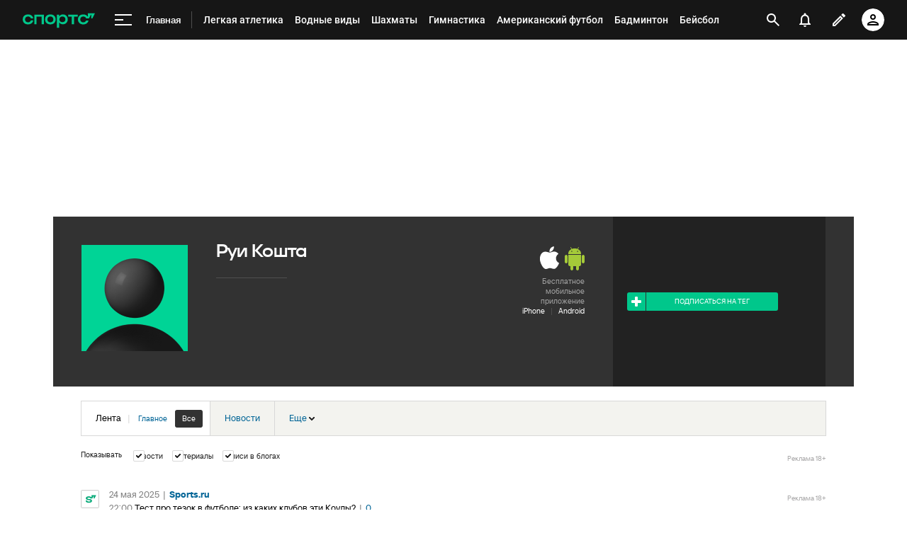

--- FILE ---
content_type: text/html; charset=utf-8
request_url: https://www.google.com/recaptcha/api2/anchor?ar=1&k=6LfctWkUAAAAAA0IBo4Q7wlWetU0jcVC7v5BXbFT&co=aHR0cHM6Ly93d3cuc3BvcnRzLnJ1OjQ0Mw..&hl=en&v=PoyoqOPhxBO7pBk68S4YbpHZ&size=invisible&badge=inline&anchor-ms=20000&execute-ms=30000&cb=wodvj2e9djd7
body_size: 49463
content:
<!DOCTYPE HTML><html dir="ltr" lang="en"><head><meta http-equiv="Content-Type" content="text/html; charset=UTF-8">
<meta http-equiv="X-UA-Compatible" content="IE=edge">
<title>reCAPTCHA</title>
<style type="text/css">
/* cyrillic-ext */
@font-face {
  font-family: 'Roboto';
  font-style: normal;
  font-weight: 400;
  font-stretch: 100%;
  src: url(//fonts.gstatic.com/s/roboto/v48/KFO7CnqEu92Fr1ME7kSn66aGLdTylUAMa3GUBHMdazTgWw.woff2) format('woff2');
  unicode-range: U+0460-052F, U+1C80-1C8A, U+20B4, U+2DE0-2DFF, U+A640-A69F, U+FE2E-FE2F;
}
/* cyrillic */
@font-face {
  font-family: 'Roboto';
  font-style: normal;
  font-weight: 400;
  font-stretch: 100%;
  src: url(//fonts.gstatic.com/s/roboto/v48/KFO7CnqEu92Fr1ME7kSn66aGLdTylUAMa3iUBHMdazTgWw.woff2) format('woff2');
  unicode-range: U+0301, U+0400-045F, U+0490-0491, U+04B0-04B1, U+2116;
}
/* greek-ext */
@font-face {
  font-family: 'Roboto';
  font-style: normal;
  font-weight: 400;
  font-stretch: 100%;
  src: url(//fonts.gstatic.com/s/roboto/v48/KFO7CnqEu92Fr1ME7kSn66aGLdTylUAMa3CUBHMdazTgWw.woff2) format('woff2');
  unicode-range: U+1F00-1FFF;
}
/* greek */
@font-face {
  font-family: 'Roboto';
  font-style: normal;
  font-weight: 400;
  font-stretch: 100%;
  src: url(//fonts.gstatic.com/s/roboto/v48/KFO7CnqEu92Fr1ME7kSn66aGLdTylUAMa3-UBHMdazTgWw.woff2) format('woff2');
  unicode-range: U+0370-0377, U+037A-037F, U+0384-038A, U+038C, U+038E-03A1, U+03A3-03FF;
}
/* math */
@font-face {
  font-family: 'Roboto';
  font-style: normal;
  font-weight: 400;
  font-stretch: 100%;
  src: url(//fonts.gstatic.com/s/roboto/v48/KFO7CnqEu92Fr1ME7kSn66aGLdTylUAMawCUBHMdazTgWw.woff2) format('woff2');
  unicode-range: U+0302-0303, U+0305, U+0307-0308, U+0310, U+0312, U+0315, U+031A, U+0326-0327, U+032C, U+032F-0330, U+0332-0333, U+0338, U+033A, U+0346, U+034D, U+0391-03A1, U+03A3-03A9, U+03B1-03C9, U+03D1, U+03D5-03D6, U+03F0-03F1, U+03F4-03F5, U+2016-2017, U+2034-2038, U+203C, U+2040, U+2043, U+2047, U+2050, U+2057, U+205F, U+2070-2071, U+2074-208E, U+2090-209C, U+20D0-20DC, U+20E1, U+20E5-20EF, U+2100-2112, U+2114-2115, U+2117-2121, U+2123-214F, U+2190, U+2192, U+2194-21AE, U+21B0-21E5, U+21F1-21F2, U+21F4-2211, U+2213-2214, U+2216-22FF, U+2308-230B, U+2310, U+2319, U+231C-2321, U+2336-237A, U+237C, U+2395, U+239B-23B7, U+23D0, U+23DC-23E1, U+2474-2475, U+25AF, U+25B3, U+25B7, U+25BD, U+25C1, U+25CA, U+25CC, U+25FB, U+266D-266F, U+27C0-27FF, U+2900-2AFF, U+2B0E-2B11, U+2B30-2B4C, U+2BFE, U+3030, U+FF5B, U+FF5D, U+1D400-1D7FF, U+1EE00-1EEFF;
}
/* symbols */
@font-face {
  font-family: 'Roboto';
  font-style: normal;
  font-weight: 400;
  font-stretch: 100%;
  src: url(//fonts.gstatic.com/s/roboto/v48/KFO7CnqEu92Fr1ME7kSn66aGLdTylUAMaxKUBHMdazTgWw.woff2) format('woff2');
  unicode-range: U+0001-000C, U+000E-001F, U+007F-009F, U+20DD-20E0, U+20E2-20E4, U+2150-218F, U+2190, U+2192, U+2194-2199, U+21AF, U+21E6-21F0, U+21F3, U+2218-2219, U+2299, U+22C4-22C6, U+2300-243F, U+2440-244A, U+2460-24FF, U+25A0-27BF, U+2800-28FF, U+2921-2922, U+2981, U+29BF, U+29EB, U+2B00-2BFF, U+4DC0-4DFF, U+FFF9-FFFB, U+10140-1018E, U+10190-1019C, U+101A0, U+101D0-101FD, U+102E0-102FB, U+10E60-10E7E, U+1D2C0-1D2D3, U+1D2E0-1D37F, U+1F000-1F0FF, U+1F100-1F1AD, U+1F1E6-1F1FF, U+1F30D-1F30F, U+1F315, U+1F31C, U+1F31E, U+1F320-1F32C, U+1F336, U+1F378, U+1F37D, U+1F382, U+1F393-1F39F, U+1F3A7-1F3A8, U+1F3AC-1F3AF, U+1F3C2, U+1F3C4-1F3C6, U+1F3CA-1F3CE, U+1F3D4-1F3E0, U+1F3ED, U+1F3F1-1F3F3, U+1F3F5-1F3F7, U+1F408, U+1F415, U+1F41F, U+1F426, U+1F43F, U+1F441-1F442, U+1F444, U+1F446-1F449, U+1F44C-1F44E, U+1F453, U+1F46A, U+1F47D, U+1F4A3, U+1F4B0, U+1F4B3, U+1F4B9, U+1F4BB, U+1F4BF, U+1F4C8-1F4CB, U+1F4D6, U+1F4DA, U+1F4DF, U+1F4E3-1F4E6, U+1F4EA-1F4ED, U+1F4F7, U+1F4F9-1F4FB, U+1F4FD-1F4FE, U+1F503, U+1F507-1F50B, U+1F50D, U+1F512-1F513, U+1F53E-1F54A, U+1F54F-1F5FA, U+1F610, U+1F650-1F67F, U+1F687, U+1F68D, U+1F691, U+1F694, U+1F698, U+1F6AD, U+1F6B2, U+1F6B9-1F6BA, U+1F6BC, U+1F6C6-1F6CF, U+1F6D3-1F6D7, U+1F6E0-1F6EA, U+1F6F0-1F6F3, U+1F6F7-1F6FC, U+1F700-1F7FF, U+1F800-1F80B, U+1F810-1F847, U+1F850-1F859, U+1F860-1F887, U+1F890-1F8AD, U+1F8B0-1F8BB, U+1F8C0-1F8C1, U+1F900-1F90B, U+1F93B, U+1F946, U+1F984, U+1F996, U+1F9E9, U+1FA00-1FA6F, U+1FA70-1FA7C, U+1FA80-1FA89, U+1FA8F-1FAC6, U+1FACE-1FADC, U+1FADF-1FAE9, U+1FAF0-1FAF8, U+1FB00-1FBFF;
}
/* vietnamese */
@font-face {
  font-family: 'Roboto';
  font-style: normal;
  font-weight: 400;
  font-stretch: 100%;
  src: url(//fonts.gstatic.com/s/roboto/v48/KFO7CnqEu92Fr1ME7kSn66aGLdTylUAMa3OUBHMdazTgWw.woff2) format('woff2');
  unicode-range: U+0102-0103, U+0110-0111, U+0128-0129, U+0168-0169, U+01A0-01A1, U+01AF-01B0, U+0300-0301, U+0303-0304, U+0308-0309, U+0323, U+0329, U+1EA0-1EF9, U+20AB;
}
/* latin-ext */
@font-face {
  font-family: 'Roboto';
  font-style: normal;
  font-weight: 400;
  font-stretch: 100%;
  src: url(//fonts.gstatic.com/s/roboto/v48/KFO7CnqEu92Fr1ME7kSn66aGLdTylUAMa3KUBHMdazTgWw.woff2) format('woff2');
  unicode-range: U+0100-02BA, U+02BD-02C5, U+02C7-02CC, U+02CE-02D7, U+02DD-02FF, U+0304, U+0308, U+0329, U+1D00-1DBF, U+1E00-1E9F, U+1EF2-1EFF, U+2020, U+20A0-20AB, U+20AD-20C0, U+2113, U+2C60-2C7F, U+A720-A7FF;
}
/* latin */
@font-face {
  font-family: 'Roboto';
  font-style: normal;
  font-weight: 400;
  font-stretch: 100%;
  src: url(//fonts.gstatic.com/s/roboto/v48/KFO7CnqEu92Fr1ME7kSn66aGLdTylUAMa3yUBHMdazQ.woff2) format('woff2');
  unicode-range: U+0000-00FF, U+0131, U+0152-0153, U+02BB-02BC, U+02C6, U+02DA, U+02DC, U+0304, U+0308, U+0329, U+2000-206F, U+20AC, U+2122, U+2191, U+2193, U+2212, U+2215, U+FEFF, U+FFFD;
}
/* cyrillic-ext */
@font-face {
  font-family: 'Roboto';
  font-style: normal;
  font-weight: 500;
  font-stretch: 100%;
  src: url(//fonts.gstatic.com/s/roboto/v48/KFO7CnqEu92Fr1ME7kSn66aGLdTylUAMa3GUBHMdazTgWw.woff2) format('woff2');
  unicode-range: U+0460-052F, U+1C80-1C8A, U+20B4, U+2DE0-2DFF, U+A640-A69F, U+FE2E-FE2F;
}
/* cyrillic */
@font-face {
  font-family: 'Roboto';
  font-style: normal;
  font-weight: 500;
  font-stretch: 100%;
  src: url(//fonts.gstatic.com/s/roboto/v48/KFO7CnqEu92Fr1ME7kSn66aGLdTylUAMa3iUBHMdazTgWw.woff2) format('woff2');
  unicode-range: U+0301, U+0400-045F, U+0490-0491, U+04B0-04B1, U+2116;
}
/* greek-ext */
@font-face {
  font-family: 'Roboto';
  font-style: normal;
  font-weight: 500;
  font-stretch: 100%;
  src: url(//fonts.gstatic.com/s/roboto/v48/KFO7CnqEu92Fr1ME7kSn66aGLdTylUAMa3CUBHMdazTgWw.woff2) format('woff2');
  unicode-range: U+1F00-1FFF;
}
/* greek */
@font-face {
  font-family: 'Roboto';
  font-style: normal;
  font-weight: 500;
  font-stretch: 100%;
  src: url(//fonts.gstatic.com/s/roboto/v48/KFO7CnqEu92Fr1ME7kSn66aGLdTylUAMa3-UBHMdazTgWw.woff2) format('woff2');
  unicode-range: U+0370-0377, U+037A-037F, U+0384-038A, U+038C, U+038E-03A1, U+03A3-03FF;
}
/* math */
@font-face {
  font-family: 'Roboto';
  font-style: normal;
  font-weight: 500;
  font-stretch: 100%;
  src: url(//fonts.gstatic.com/s/roboto/v48/KFO7CnqEu92Fr1ME7kSn66aGLdTylUAMawCUBHMdazTgWw.woff2) format('woff2');
  unicode-range: U+0302-0303, U+0305, U+0307-0308, U+0310, U+0312, U+0315, U+031A, U+0326-0327, U+032C, U+032F-0330, U+0332-0333, U+0338, U+033A, U+0346, U+034D, U+0391-03A1, U+03A3-03A9, U+03B1-03C9, U+03D1, U+03D5-03D6, U+03F0-03F1, U+03F4-03F5, U+2016-2017, U+2034-2038, U+203C, U+2040, U+2043, U+2047, U+2050, U+2057, U+205F, U+2070-2071, U+2074-208E, U+2090-209C, U+20D0-20DC, U+20E1, U+20E5-20EF, U+2100-2112, U+2114-2115, U+2117-2121, U+2123-214F, U+2190, U+2192, U+2194-21AE, U+21B0-21E5, U+21F1-21F2, U+21F4-2211, U+2213-2214, U+2216-22FF, U+2308-230B, U+2310, U+2319, U+231C-2321, U+2336-237A, U+237C, U+2395, U+239B-23B7, U+23D0, U+23DC-23E1, U+2474-2475, U+25AF, U+25B3, U+25B7, U+25BD, U+25C1, U+25CA, U+25CC, U+25FB, U+266D-266F, U+27C0-27FF, U+2900-2AFF, U+2B0E-2B11, U+2B30-2B4C, U+2BFE, U+3030, U+FF5B, U+FF5D, U+1D400-1D7FF, U+1EE00-1EEFF;
}
/* symbols */
@font-face {
  font-family: 'Roboto';
  font-style: normal;
  font-weight: 500;
  font-stretch: 100%;
  src: url(//fonts.gstatic.com/s/roboto/v48/KFO7CnqEu92Fr1ME7kSn66aGLdTylUAMaxKUBHMdazTgWw.woff2) format('woff2');
  unicode-range: U+0001-000C, U+000E-001F, U+007F-009F, U+20DD-20E0, U+20E2-20E4, U+2150-218F, U+2190, U+2192, U+2194-2199, U+21AF, U+21E6-21F0, U+21F3, U+2218-2219, U+2299, U+22C4-22C6, U+2300-243F, U+2440-244A, U+2460-24FF, U+25A0-27BF, U+2800-28FF, U+2921-2922, U+2981, U+29BF, U+29EB, U+2B00-2BFF, U+4DC0-4DFF, U+FFF9-FFFB, U+10140-1018E, U+10190-1019C, U+101A0, U+101D0-101FD, U+102E0-102FB, U+10E60-10E7E, U+1D2C0-1D2D3, U+1D2E0-1D37F, U+1F000-1F0FF, U+1F100-1F1AD, U+1F1E6-1F1FF, U+1F30D-1F30F, U+1F315, U+1F31C, U+1F31E, U+1F320-1F32C, U+1F336, U+1F378, U+1F37D, U+1F382, U+1F393-1F39F, U+1F3A7-1F3A8, U+1F3AC-1F3AF, U+1F3C2, U+1F3C4-1F3C6, U+1F3CA-1F3CE, U+1F3D4-1F3E0, U+1F3ED, U+1F3F1-1F3F3, U+1F3F5-1F3F7, U+1F408, U+1F415, U+1F41F, U+1F426, U+1F43F, U+1F441-1F442, U+1F444, U+1F446-1F449, U+1F44C-1F44E, U+1F453, U+1F46A, U+1F47D, U+1F4A3, U+1F4B0, U+1F4B3, U+1F4B9, U+1F4BB, U+1F4BF, U+1F4C8-1F4CB, U+1F4D6, U+1F4DA, U+1F4DF, U+1F4E3-1F4E6, U+1F4EA-1F4ED, U+1F4F7, U+1F4F9-1F4FB, U+1F4FD-1F4FE, U+1F503, U+1F507-1F50B, U+1F50D, U+1F512-1F513, U+1F53E-1F54A, U+1F54F-1F5FA, U+1F610, U+1F650-1F67F, U+1F687, U+1F68D, U+1F691, U+1F694, U+1F698, U+1F6AD, U+1F6B2, U+1F6B9-1F6BA, U+1F6BC, U+1F6C6-1F6CF, U+1F6D3-1F6D7, U+1F6E0-1F6EA, U+1F6F0-1F6F3, U+1F6F7-1F6FC, U+1F700-1F7FF, U+1F800-1F80B, U+1F810-1F847, U+1F850-1F859, U+1F860-1F887, U+1F890-1F8AD, U+1F8B0-1F8BB, U+1F8C0-1F8C1, U+1F900-1F90B, U+1F93B, U+1F946, U+1F984, U+1F996, U+1F9E9, U+1FA00-1FA6F, U+1FA70-1FA7C, U+1FA80-1FA89, U+1FA8F-1FAC6, U+1FACE-1FADC, U+1FADF-1FAE9, U+1FAF0-1FAF8, U+1FB00-1FBFF;
}
/* vietnamese */
@font-face {
  font-family: 'Roboto';
  font-style: normal;
  font-weight: 500;
  font-stretch: 100%;
  src: url(//fonts.gstatic.com/s/roboto/v48/KFO7CnqEu92Fr1ME7kSn66aGLdTylUAMa3OUBHMdazTgWw.woff2) format('woff2');
  unicode-range: U+0102-0103, U+0110-0111, U+0128-0129, U+0168-0169, U+01A0-01A1, U+01AF-01B0, U+0300-0301, U+0303-0304, U+0308-0309, U+0323, U+0329, U+1EA0-1EF9, U+20AB;
}
/* latin-ext */
@font-face {
  font-family: 'Roboto';
  font-style: normal;
  font-weight: 500;
  font-stretch: 100%;
  src: url(//fonts.gstatic.com/s/roboto/v48/KFO7CnqEu92Fr1ME7kSn66aGLdTylUAMa3KUBHMdazTgWw.woff2) format('woff2');
  unicode-range: U+0100-02BA, U+02BD-02C5, U+02C7-02CC, U+02CE-02D7, U+02DD-02FF, U+0304, U+0308, U+0329, U+1D00-1DBF, U+1E00-1E9F, U+1EF2-1EFF, U+2020, U+20A0-20AB, U+20AD-20C0, U+2113, U+2C60-2C7F, U+A720-A7FF;
}
/* latin */
@font-face {
  font-family: 'Roboto';
  font-style: normal;
  font-weight: 500;
  font-stretch: 100%;
  src: url(//fonts.gstatic.com/s/roboto/v48/KFO7CnqEu92Fr1ME7kSn66aGLdTylUAMa3yUBHMdazQ.woff2) format('woff2');
  unicode-range: U+0000-00FF, U+0131, U+0152-0153, U+02BB-02BC, U+02C6, U+02DA, U+02DC, U+0304, U+0308, U+0329, U+2000-206F, U+20AC, U+2122, U+2191, U+2193, U+2212, U+2215, U+FEFF, U+FFFD;
}
/* cyrillic-ext */
@font-face {
  font-family: 'Roboto';
  font-style: normal;
  font-weight: 900;
  font-stretch: 100%;
  src: url(//fonts.gstatic.com/s/roboto/v48/KFO7CnqEu92Fr1ME7kSn66aGLdTylUAMa3GUBHMdazTgWw.woff2) format('woff2');
  unicode-range: U+0460-052F, U+1C80-1C8A, U+20B4, U+2DE0-2DFF, U+A640-A69F, U+FE2E-FE2F;
}
/* cyrillic */
@font-face {
  font-family: 'Roboto';
  font-style: normal;
  font-weight: 900;
  font-stretch: 100%;
  src: url(//fonts.gstatic.com/s/roboto/v48/KFO7CnqEu92Fr1ME7kSn66aGLdTylUAMa3iUBHMdazTgWw.woff2) format('woff2');
  unicode-range: U+0301, U+0400-045F, U+0490-0491, U+04B0-04B1, U+2116;
}
/* greek-ext */
@font-face {
  font-family: 'Roboto';
  font-style: normal;
  font-weight: 900;
  font-stretch: 100%;
  src: url(//fonts.gstatic.com/s/roboto/v48/KFO7CnqEu92Fr1ME7kSn66aGLdTylUAMa3CUBHMdazTgWw.woff2) format('woff2');
  unicode-range: U+1F00-1FFF;
}
/* greek */
@font-face {
  font-family: 'Roboto';
  font-style: normal;
  font-weight: 900;
  font-stretch: 100%;
  src: url(//fonts.gstatic.com/s/roboto/v48/KFO7CnqEu92Fr1ME7kSn66aGLdTylUAMa3-UBHMdazTgWw.woff2) format('woff2');
  unicode-range: U+0370-0377, U+037A-037F, U+0384-038A, U+038C, U+038E-03A1, U+03A3-03FF;
}
/* math */
@font-face {
  font-family: 'Roboto';
  font-style: normal;
  font-weight: 900;
  font-stretch: 100%;
  src: url(//fonts.gstatic.com/s/roboto/v48/KFO7CnqEu92Fr1ME7kSn66aGLdTylUAMawCUBHMdazTgWw.woff2) format('woff2');
  unicode-range: U+0302-0303, U+0305, U+0307-0308, U+0310, U+0312, U+0315, U+031A, U+0326-0327, U+032C, U+032F-0330, U+0332-0333, U+0338, U+033A, U+0346, U+034D, U+0391-03A1, U+03A3-03A9, U+03B1-03C9, U+03D1, U+03D5-03D6, U+03F0-03F1, U+03F4-03F5, U+2016-2017, U+2034-2038, U+203C, U+2040, U+2043, U+2047, U+2050, U+2057, U+205F, U+2070-2071, U+2074-208E, U+2090-209C, U+20D0-20DC, U+20E1, U+20E5-20EF, U+2100-2112, U+2114-2115, U+2117-2121, U+2123-214F, U+2190, U+2192, U+2194-21AE, U+21B0-21E5, U+21F1-21F2, U+21F4-2211, U+2213-2214, U+2216-22FF, U+2308-230B, U+2310, U+2319, U+231C-2321, U+2336-237A, U+237C, U+2395, U+239B-23B7, U+23D0, U+23DC-23E1, U+2474-2475, U+25AF, U+25B3, U+25B7, U+25BD, U+25C1, U+25CA, U+25CC, U+25FB, U+266D-266F, U+27C0-27FF, U+2900-2AFF, U+2B0E-2B11, U+2B30-2B4C, U+2BFE, U+3030, U+FF5B, U+FF5D, U+1D400-1D7FF, U+1EE00-1EEFF;
}
/* symbols */
@font-face {
  font-family: 'Roboto';
  font-style: normal;
  font-weight: 900;
  font-stretch: 100%;
  src: url(//fonts.gstatic.com/s/roboto/v48/KFO7CnqEu92Fr1ME7kSn66aGLdTylUAMaxKUBHMdazTgWw.woff2) format('woff2');
  unicode-range: U+0001-000C, U+000E-001F, U+007F-009F, U+20DD-20E0, U+20E2-20E4, U+2150-218F, U+2190, U+2192, U+2194-2199, U+21AF, U+21E6-21F0, U+21F3, U+2218-2219, U+2299, U+22C4-22C6, U+2300-243F, U+2440-244A, U+2460-24FF, U+25A0-27BF, U+2800-28FF, U+2921-2922, U+2981, U+29BF, U+29EB, U+2B00-2BFF, U+4DC0-4DFF, U+FFF9-FFFB, U+10140-1018E, U+10190-1019C, U+101A0, U+101D0-101FD, U+102E0-102FB, U+10E60-10E7E, U+1D2C0-1D2D3, U+1D2E0-1D37F, U+1F000-1F0FF, U+1F100-1F1AD, U+1F1E6-1F1FF, U+1F30D-1F30F, U+1F315, U+1F31C, U+1F31E, U+1F320-1F32C, U+1F336, U+1F378, U+1F37D, U+1F382, U+1F393-1F39F, U+1F3A7-1F3A8, U+1F3AC-1F3AF, U+1F3C2, U+1F3C4-1F3C6, U+1F3CA-1F3CE, U+1F3D4-1F3E0, U+1F3ED, U+1F3F1-1F3F3, U+1F3F5-1F3F7, U+1F408, U+1F415, U+1F41F, U+1F426, U+1F43F, U+1F441-1F442, U+1F444, U+1F446-1F449, U+1F44C-1F44E, U+1F453, U+1F46A, U+1F47D, U+1F4A3, U+1F4B0, U+1F4B3, U+1F4B9, U+1F4BB, U+1F4BF, U+1F4C8-1F4CB, U+1F4D6, U+1F4DA, U+1F4DF, U+1F4E3-1F4E6, U+1F4EA-1F4ED, U+1F4F7, U+1F4F9-1F4FB, U+1F4FD-1F4FE, U+1F503, U+1F507-1F50B, U+1F50D, U+1F512-1F513, U+1F53E-1F54A, U+1F54F-1F5FA, U+1F610, U+1F650-1F67F, U+1F687, U+1F68D, U+1F691, U+1F694, U+1F698, U+1F6AD, U+1F6B2, U+1F6B9-1F6BA, U+1F6BC, U+1F6C6-1F6CF, U+1F6D3-1F6D7, U+1F6E0-1F6EA, U+1F6F0-1F6F3, U+1F6F7-1F6FC, U+1F700-1F7FF, U+1F800-1F80B, U+1F810-1F847, U+1F850-1F859, U+1F860-1F887, U+1F890-1F8AD, U+1F8B0-1F8BB, U+1F8C0-1F8C1, U+1F900-1F90B, U+1F93B, U+1F946, U+1F984, U+1F996, U+1F9E9, U+1FA00-1FA6F, U+1FA70-1FA7C, U+1FA80-1FA89, U+1FA8F-1FAC6, U+1FACE-1FADC, U+1FADF-1FAE9, U+1FAF0-1FAF8, U+1FB00-1FBFF;
}
/* vietnamese */
@font-face {
  font-family: 'Roboto';
  font-style: normal;
  font-weight: 900;
  font-stretch: 100%;
  src: url(//fonts.gstatic.com/s/roboto/v48/KFO7CnqEu92Fr1ME7kSn66aGLdTylUAMa3OUBHMdazTgWw.woff2) format('woff2');
  unicode-range: U+0102-0103, U+0110-0111, U+0128-0129, U+0168-0169, U+01A0-01A1, U+01AF-01B0, U+0300-0301, U+0303-0304, U+0308-0309, U+0323, U+0329, U+1EA0-1EF9, U+20AB;
}
/* latin-ext */
@font-face {
  font-family: 'Roboto';
  font-style: normal;
  font-weight: 900;
  font-stretch: 100%;
  src: url(//fonts.gstatic.com/s/roboto/v48/KFO7CnqEu92Fr1ME7kSn66aGLdTylUAMa3KUBHMdazTgWw.woff2) format('woff2');
  unicode-range: U+0100-02BA, U+02BD-02C5, U+02C7-02CC, U+02CE-02D7, U+02DD-02FF, U+0304, U+0308, U+0329, U+1D00-1DBF, U+1E00-1E9F, U+1EF2-1EFF, U+2020, U+20A0-20AB, U+20AD-20C0, U+2113, U+2C60-2C7F, U+A720-A7FF;
}
/* latin */
@font-face {
  font-family: 'Roboto';
  font-style: normal;
  font-weight: 900;
  font-stretch: 100%;
  src: url(//fonts.gstatic.com/s/roboto/v48/KFO7CnqEu92Fr1ME7kSn66aGLdTylUAMa3yUBHMdazQ.woff2) format('woff2');
  unicode-range: U+0000-00FF, U+0131, U+0152-0153, U+02BB-02BC, U+02C6, U+02DA, U+02DC, U+0304, U+0308, U+0329, U+2000-206F, U+20AC, U+2122, U+2191, U+2193, U+2212, U+2215, U+FEFF, U+FFFD;
}

</style>
<link rel="stylesheet" type="text/css" href="https://www.gstatic.com/recaptcha/releases/PoyoqOPhxBO7pBk68S4YbpHZ/styles__ltr.css">
<script nonce="SEQuI6omwlFlKFr0FOAyBg" type="text/javascript">window['__recaptcha_api'] = 'https://www.google.com/recaptcha/api2/';</script>
<script type="text/javascript" src="https://www.gstatic.com/recaptcha/releases/PoyoqOPhxBO7pBk68S4YbpHZ/recaptcha__en.js" nonce="SEQuI6omwlFlKFr0FOAyBg">
      
    </script></head>
<body><div id="rc-anchor-alert" class="rc-anchor-alert"></div>
<input type="hidden" id="recaptcha-token" value="[base64]">
<script type="text/javascript" nonce="SEQuI6omwlFlKFr0FOAyBg">
      recaptcha.anchor.Main.init("[\x22ainput\x22,[\x22bgdata\x22,\x22\x22,\[base64]/[base64]/[base64]/[base64]/cjw8ejpyPj4+eil9Y2F0Y2gobCl7dGhyb3cgbDt9fSxIPWZ1bmN0aW9uKHcsdCx6KXtpZih3PT0xOTR8fHc9PTIwOCl0LnZbd10/dC52W3ddLmNvbmNhdCh6KTp0LnZbd109b2Yoeix0KTtlbHNle2lmKHQuYkImJnchPTMxNylyZXR1cm47dz09NjZ8fHc9PTEyMnx8dz09NDcwfHx3PT00NHx8dz09NDE2fHx3PT0zOTd8fHc9PTQyMXx8dz09Njh8fHc9PTcwfHx3PT0xODQ/[base64]/[base64]/[base64]/bmV3IGRbVl0oSlswXSk6cD09Mj9uZXcgZFtWXShKWzBdLEpbMV0pOnA9PTM/bmV3IGRbVl0oSlswXSxKWzFdLEpbMl0pOnA9PTQ/[base64]/[base64]/[base64]/[base64]\x22,\[base64]\x22,\x22w5zDo2/[base64]/wpPDuyF2SBsVfcO/[base64]/ajx0WMObw5w+BAjCocOBBcOOw54JcHXDhBfCm3jCm8KxwoDDqmN/VFgtw4dpGBzDjQtxwpc+F8KIw6nDhUTCh8OHw7FlwonCncK3QsKIYVXCgsOyw7nDm8Ogd8Oqw6PCkcKdw40XwrQzwp9xwo/CssOWw4kXwqrDt8Kbw57CmR5aFsOJaMOgT1HDnncCw6/[base64]/DsMONLsKWw4lMwpLDqSnDgl/CkwzCknHCkH3DosK8CyUSw4N+w5QYAsK7e8KSNxJEJBzCuRXDkRnDhEzDvGbDhMKTwoFfwp3CoMKtHHXDnCrCm8K8GTTCm37DtsKtw7kXFsKBEGoTw4PCgGjDrQzDrcKXScOhwqfDty8GTnPCsjPDi0fCpDIAXRrChcOmwo4rw5TDrMK4fQ/CsQR0KmTDsMKowoLDpnzDvMOFEQXDt8OSDFxPw5VCw6TDv8KMYXHCrMO3OyA6QcKqGB3DgBXDksOQD23CkRkqAcKqwonCmMK0U8OMw5/[base64]/DmsK+w73CsCbDtMOOFXrCrsKZw6kLwo/CjiPCrsOFHcOvw6s2K2UzwqPCoDtlRyTDiCwVaCcXw6Qbw4fDsMO1w5MmKiUzGz8PwpHDg1rDtGInE8K5NgbDrMObSQjDhDfDoMKocl5kWsOaw5zDumAaw57Co8O+aMOhw7jCrcK9w5V8w5rCtcKEThDCkll4wrfCtcKYw4YyfF/DucKeQ8OEw6tEIMKPw63CpcKQwp3DtMOpXMKYwoLDiMK8fBkWSwlrZGwJwqU8SAZOXn4sPsKHMsOGGXfDiMOHBCEww6TCgxTChMKuX8OhE8O6wq/CnXU2CQhlw5NWPsKjw5QPWMOlwobDs3DCtXdHw5TCjTt6w59tdVpSw5HDhsOTIX/CqMOYOcO4MMK5N8Ofwr7CqiHCjsOgDcOCAhnDsz7DmcK5w4LCtR9JBMOKwokoCHhlIn7CvFVibsKBw6YFwpkVYRPCv27CojEjwpt1wojDvMOdwqDCvMOrDg4Awo9CcMOAV3sSCh/Cm2RdMgtSwpFvQkRMU1V/ZENDBSsOw6YSDQbCjMOhTsOawoTDlxbDmsOYH8OlWlNVwonDg8K3YhxLwpA2bcOfw43CiQ7DisKkdwrDjcKxw43Dr8K5w70IwpvCoMOgbWgdw6zDhGjCoinCiU8tYRAzQic0wozCosOHwo04w5HCh8K4RUjDpcK8ZhvCmUHDrgjDkRhUw5sMw6TCmgRNw6/[base64]/[base64]/DgMOUN8OVwrPDjHfDsxInw4VOfsK1wqrCoG5fRsO6wotqVsO1wokFwrXCusKeSj7CocO5bnnDgBQ7w7w1QcK7T8KhFMKtwr8Jw5PCqwZew4Y2w482w5ktwplDfsK/N3l5wrh+woBYFA7CrsOSw7LDhS8tw6VWVMKkw5bDj8KBdx9Rw47CimrCjw7DrMKAITg9wrTCsUxFw6XCty9QQ1DDmcOFwooZwr/DlcOPwoQLwqU2I8Ovw7zCuk/CqsO8woPChMONwrMYw71IVWLDlBddw5Y/[base64]/ZMOiwqfDjmfCusOJwqfCk8OON1FzGQDDjFDDgwMIK8KkEBDDksKDw5o9F14vwrfCpcKeexPCnFpxw7PCiDRMbsKUV8Odw4sOwqpMVy4ywq3Com/CqsKBGi4gbhwaJFrDscOvCzXDmD/CoXshWMOaw5HCgsK0LEF/wpwWwqHCqi8gf0TDrQwYwoMmwoVmdX8kN8OqwovCm8K8wrVGw5LDpsKiKAfCv8ODwphswp3Cl2PCqcOgA1zCv8K/w7gUw5pGwpfCrsKWwqYYwqjCkh/DpcOlwqtjMlzCmsOKeXDDqEUsTGHDrcO1N8KSSMOlw61XL8K0w78rZUd7FSzClCYKQhF8w59sVU07CyAPMnQ7wp8Uw48Vw5MgwpPDoy4Yw75+w7UoecKSw5QDHcOEOcOkw5cqwrFNbQl+wrpNU8KBw6JHwqDDgFBuw7g1TcK2eQRqwp/CscO4bsOYwqM7AwkDMMOcFAzCjjlXw6nDsMO4GivChgLDqcKIJcK4TcKPeMOEwr7ChE4Bwq0nwq3DgCDDh8K+S8OowpLDgsODw5wGwoMGw4okAAHCnMKvJ8KuTsOQGFDDiF/DusK/w7PDsBg/wqpCw5nDicOCwq5kwonClcKbR8KBBsKnM8KrUHPDuX9ywovDv09fSm7CkcO2XG13esOFasKCw6VuX1/CjcKtA8O7TzPDk3XCl8KKw4LClk1TwpsCwrNww5rDoC3ChMKzGhAmw7ABwqrDj8KUwobCt8Onwqxew7PDkMKlw6fDk8KuwpPDiCbCh1hkJzQbwoHCg8Oaw70wZXYwZDTDrCMyO8KQw4UWw4LDhMKKw4/DgsO+wqQzw4gPX8OdwpdFw5FBL8K3wqHChGrDisOaw5/DmMOSTMK2ccOfwp1YAsONQMOnYnrCkcKQw4DDjhzCjMKYwqk9wp/Cv8OIwqPCiy8pw7DDpcOAR8KFfMOResOoI8O8wrIKw4bCp8Kfw5jCp8OBw47CncOKacKnw7osw5hsRcKuw6gqwqHDiwQecXEIw78BwolzFhxSQMOHw4XClsKiw7DCjC3DjAQSBsOzVcO2QMO8w5/CvMO9akrCoHFMZj3DvcOCbMO2LUBYU8O5AgvDt8OeFsKWwoDCgMOULcKIw7LDr0jDtgjCjxjDusOXw6fCi8KlB1RPM3l0RAnCsMOjwqbCt8KKw7/DncOtbMKPDylUC3gOwrE8JMONDiTCsMK6wqUDwpzCkkIbw5LCmsKTwr/[base64]/DRTCvMOywolbwqsbwpLDncORwpDDjHYjw60iwrYiasKlN8OHQgQ7BcKqwqHCrQRyXlDDjMOGXBJ1BsKKdR5qwr1YeQfDrsKVEMOmXXjCuS/DrXEcN8KIw4cISlVTOkDDpcO4HHXCiMOgwrhYe8Kuwo/DtcOwe8Oqe8Kcwo7CpsKzwqjDqy5Lw6rCksKDZMK8WsKmZ8K2cn3Dik7Ct8KWSsOUAD5ewph9wrXDvEPCpTVMHsOtKz3CimwuwrU5LW3DjxzCgQ/CpErDsMO8w5TDhMOUwo/[base64]/DlE0aL8OgTcKYT8KAdMOsCnBVZcOVwojDpcOVwo/Cp8K1SFhkcMKGfkdxwr3CpcK3wrHCqMO/[base64]/FA3DrknDhAF6N8OvQHLDoHTCgh7CkHrCsULCqGYlQcKjVMKDw4fDpMKIwoHChi/Dm1DCvmTCicKmw6Epag/DsQLCpQbCo8KDGMOxw5hIwoUjRMK8fHJSwplbXnkKwqzCnMOiCMKNCyzDtmrCr8Ovwr3CkClww4PDvW/DuVEoGgzDmlgicDvDq8OzKcO5w6MLw78/wrsDYR1GFE3CrcKAw63DvkR7w7TCihnDtxfDs8KEw7YVJU0KQsKNw6fDhcKQEsOIw7sTw69Tw4ACOcKuw6o8w6pFwpgaD8OpC3hHWsKvwpkQwr/[base64]/[base64]/DtyZ3IGPChhTDoQdxw43DkVc7w7jCscKadVVLwr7ChMKUw6BBw6VBw5RydsOTwrjCqzDDqnjCvlscwrPCjHnDs8O/w4EcwrsoGcKnwpLCtMKYwpNXw6Faw4DDginDgQNQbCfCiMKRw5/Cg8K+KMOIw7rCo3PDicOoXcK0GGs4w4TCpcOPDA8sbcOBbTYHwr0rwqcAwqo2WsO8IHHCnMK7wrg2eMK8Lhlnw7YAwr/CqUB/ecOQUG/[base64]/[base64]/Cl8O6U2TDqw/CiRLClRR0U10cb2s1w6JaJsKmacOJw6t3WnvCpcO8w4HDrzbDq8OwQyBnMRvDmcONwoQKw7IcwrDDiF4QScKgMsOFSzPCjykrwpjDuMKtw4I3wpsZWMO3w6pvw7MIwqcTdMK3w5PDhsKpBcO3F3/CsTZkwoXCvT7DtcKrw4U8MsKnw6LCsyE0NFrDiiZIAE7Dj0dUw57CtcO5w59gUhsSG8OewoTDvMKXXsOow6IJwoo0a8Kvw7wBFcOrEVQUdnV/[base64]/CqhtqwrdDw6XCq03CnkLDo8OiO3/DqiHCs1VAw70leSvDlcOVwr0yD8KPw5vDu3fCkHLCohl9e8OdacOuVcOnWAIxXCZWwpccwrrDkiAVF8OTwrfDo8KOwpsPWsOUFMKOw68Kw7E3DsKdw7/DmAbDvhjCoMObbinCksKSD8K7wr/CqXESQ3jDsTXChcODw5J3IsO+G8KPwpxZw6l6cmfCicO7MMKPNV9uw7rDrg15w7l4YVDCghNnw4tSw6hLw7s2ETzDmQ3DtsOQw6TCucOTw4DCqUbCncKywo1Nw444w7QqZsKfQsOPf8KfVx7CicOpw7bDgBzCkMKPwoEzworCimzDhcKMwoTDk8OQwqLCuMO/UMKMAMOPZBQMwrhXw5JrCkzCgFXChmDDv8O0w5QCQMKuVGdLwr4aAsOpMw4Aw4DCtsKAw7jClsKJw5MSWMOawr/DiyPDosO6dsORGxzClcOtdxzCicKMw7RawpfDi8OWwpwSLGDCkMKZRiw2w5/DjTxpw6zDqDRxWUoiw4xzwrJ7YMOhCVnCgVHDjcOXw4jCqh1hw6fDn8KRw6zCpsOFasOzXjHDiMOPwobDgMONw7Zyw6TCsxsAKEk3wpjCvsKkGAFnSsK/[base64]/Cv8OYBH4vBQBoNU7ClkUhw6zDmXbCrcOTw6fDqxnDg8OBasKQw5zCtsOLO8O0LDzDrzIBd8OzBmjDucO1CcKgDsK1w6fCpMKmwpRKwrDCp0zChBhrZFNoRV7DqW3DucOQfcOew7HDlcK1wrfCocKPwpNYbFoyHhR2TiYfPsO4w5TClFLDoVExwochw67DucK/w5g2wqbCtMKpUT8dwpYtYMOSWDLDh8K4WsKXfW5Ew4jChVHCrMKwcD4GJcOvw7XClV9Xw4HDn8OFw78Lw73CuikkSMKLY8OvJ0bDucKEYEx/wqMWdcO3HhnDvXtxwo4VwoEfwrRyTCnCizDCklHDq37Dmm3Dr8OwDSFsWzs9wq7CqmU2w43CqMOaw7tMwrrDqsO6IUMAw6JMwrBRZcK8HXvCjVvDlcK+ZUhXH0rCkcKAfSXCkGodw4AXw5IbPBcqPmLCvMO+VVHCiMKRQcKdUMO9wo9zecKfUVxDwpHDrm/CjDMiw7gdaRlGw6tBwq3DjnLDjRoWC0l1w5TCocKjw486w4g4FcO5wqYDworDjsOwwq7DpUvDh8Kdw6XDuREqNmLCkcOMw4YeecOtw5trw5XCkxJZw5N/[base64]/DjXnDlGh5w4xrwrPDoBrDjsKsQMOUwrHDisK1w6sOayPDghdXwop6wotGwqFpw6MtJMKoACvClsOcw57CgsK3SWQXwohSRD15w63DuTnCvkg3WsOrFQDDgWnDocOJwpjCrCVQwpPCrcKzw6EJP8K/wr7DiAnDglHDhDM9wq7DtVzDk2pVCMOkFsOqwrTDtTnDmwXDg8KDwoE+woRUJsOrw5wAw5cgZMKSw7gBD8O5cUViG8OzIMOeUhpjw4BKwp3DvMOEw6d8wo7CpWjDoyITMhTDjz/[base64]/DhMOyAFtrwrVSw6sfw5BxwqFrBMOqw48gcXA/PWbCmlM8PWc7wrbCpkR6FGrDnxjDqcKLJsO3aXDCpX5ZCcKpwrfCpyoQw7DCthLCscOzc8KMMnp+QsKLwrdKwqYYb8O9XsOpJxjDjMKZS1gfwp7CmnlZMsOYw6/Cs8OTw5TDt8Ktw7RJw7xIwr1Twrllw4/CswZxwqxzNFzCv8OGKcOAwqpEw5nDlGZgw51nw5jDqkbDlRHChcKOwr9CfcOuIMKoNjDChsKsTsK+w4Njw6XCtTFuw6sfAm/CjTdmw65XYz5pGmfCq8KWw73DocOjR3FBwpTCrxA5dMOKQyNgw6ItwpLCs0DDplrDs0XDocOSw45VwqpKwpHClsONf8O6QiDChcKKwqAuw7how4QIw61hw5t3wpV+w7R+N3JWwrw9OGUIRjbClnwpw7nCjcK3w6zCsMK1ZsO/HsOfw4NPwq5jVHbCoygIFFYawo7DsCkTwr/DjMKzw6NtUTlnw4rCrsKETWnDm8K7CcKhcgXDrHUeHBLDhMO5RUpjfMKfGUHDiMKLBcKjeiXDskUJw4vDrcK4L8Ozw4HCly3DrcKCFXrCpGcEw6Fiwohuwr10S8ORPXABfRI/w7pfdDjDmcOFWsOnwp/Dh8OxwrtXBwXDuW3DjXxyWyXDrMOKNsKDwqUUWMKoFcKjZcKCwoE/[base64]/[base64]/Cu1TDt3IFHMKWEMKDw7vDgSHCviDDp8KSGRXDssKFfsO2w5DDvMKWbMOLK8K4w7s3N2oHw6nDtiTCsMOgw6DDiyvCgUfDjCNkwrfCu8OdwqI8VsKqw7PCmBvDhsOnMD3DnMKLwrQ5BhBRD8OzAE5uwoRaYcO9wqzCg8KeNMKcw6/[base64]/DhA9dR2rCnMKew50HwpsKNwgdw63Dr8KSFcOjDjjCv8O+w4XChMKow4bCl8KZwo/CmA3DksK+wqAlwrrCqcK9Cn7CrxZMd8Kmwo/DqMOVwpsJw7ZgU8Klw5dfBMOLdcOpwpvDhhsIwpDCgcO+U8KYw4FFPkIewpBCwqrCpsOlworDphDCisODMwHDuMOow5LDkEg/w6Brwp9UDsKbw7EEwp7CiyQrHHtNwrHCgWTChnhbwpcQwrjCssKEIcKHw7A+w5YzbcKzw7tpwqRow7nDg0nCs8KFw5xdHSFuw4ZaRQ3DkD/[base64]/fjjCksKOUUfCtMOMw6pAHTZsAEzDo2/[base64]/CjMKhwrzCkm7DmsKbwq17WsK/wq9OwrzCiF3CuzXDpMKvBVXDojrCqsKrHRbDr8O9w7zCp0VDKMKoUQ/DlMKuX8ORZsKUw7oEwpNSwr/CksKXwqjCosK4wr0owr/CucO2wrvDqUbDtntsGjhqVi9Uw6RhIcOpwo9vwqbDhVwEFDLCow0Ow7c3wqRhw4LDtx3Cq0gCw4vCn2ttwoDDsBzDsGtCw7Vpw6cDw6YYZ3DDp8KOesOowpPCn8OuwqpuwoYdRSkEdxZgQVLCqS8NfsOSwqjDiww6EAnDqgQYasKTw5rDusOiY8Oxw5pfw5t/woLCjS0+w7pud080bQcLAcOfTsKPwp5awo/[base64]/CtMOvTMOCw6Uow6rCjXPCs3x5fybCksOQw5BiXmHCgzjDkMKBIhrDsiA3YhXDqHzDisKSw6U5QgN4D8O2wprCkUR0wpfCp8OLw5whwrt7w68LwoA8McObwoTCl8OYwrAQFBZ0VsKcbH3CgsK4CMKWw7Yxw5Iuw5pQQ2QBwrbCqcOSw57DolJ/wp5Aw4R9w78dwrvCimzCmjzDrcK0RDLCksOuLi7ClsKSajbDosOqSm9UfEx5wqrDnRQDwpYJw7lmw5Qtw7ZNPw/CmzlWKcOSwrrCqMKQO8OqYSrDmwIWw7U7w4nDtsOMVxgAw57Dv8OpJGPDnsKKwrXClW7DjcOVwoQLNMOJwpVlei7DmsK0wpfCkBHCnirDj8OmOWPCncOydlTDgsKFw6kVwpHDnSt1wpjCnV7Dvz3Ds8OSw6XDlUZ9w7jDucK4wozDnmzCkMKAw4/DosOnWcK8PD0VNcOjZBFCLH4Lw4Jzw6DDrQTCu1LDmcOPGSbDqg3CnMOiJMKjw4LCnsOTw4c0w4XDnlfCpGQ5aE0/w7PClwXDisOrworCksKQK8Ktw6AQMVsRwqE1QXZKLWVRA8OPZCPDlcKINQU8wqtOwojDqcKgDsOhKCvCoQ1jw5UJBFDCuFAdeMOkwpHCikfCklhndMONbhRfwqnDiH8aw6NpR8KIwqDDnMOyIMOWwp/[base64]/F8KaH2B0VsKgRhrCscKgcXggwqVKwq1ERsKSHMKZIUlow7kTwr/Dj8KOeHXDkcKcwrrDoVQ4KMOvW0QsEcOXDCHCpMOuWsKGTMOiE2vDm3bCvsKjPGAARFdSw7cDM3Fhw6XDgwbDojzClCzClB8zD8OGEysjw6BJw5LDkMKow4jCn8K6QWcIw7jCpQALwo0uSihASTjCnzvCpX/Ct8OPwo44w4fChcOaw7JZLjIkTMO/w4DCkjDDhHnCvMOHGsOYwo7CilnCuMK/PcKRw40XGxoZfMOYwrZzKBPDr8OxAsKEwpzDtWk3eSPCrjsLwrlEw63DjTHCvDw/wo3DksK6w4Q3w6nCumJGNcKubWY/woNfMcKAfinCsMK2bC/DnWU+wptGRsKhAsOEw71jasKuCCfDi3YGwrxNwpFeUABicsK+S8KGwp8SYsKqe8K4bnUGw7fDmgTDkMOMwptwMnQyaxEYw7nDk8O4w5bCgcKwWnvDt15sdsKMw7EBZcO3w6zCpRNzwqDCusKQBSdTwq0rTsO1KMKDwoNUL2/DtGNMcsOFAgzCncKkBsKBYEDDnnXDk8OheA9Vw7ddwqjCgCLChxDDkj3CmMOSwr3Cu8KeMMKBw7hDB8Ksw7EVwrJNdMOhCzTCqAAkwrDDr8KQw7fDk1PCgFjDjyp4NcO0QMKaDgHDrcO/[base64]/w6Adwr99w4Bfw6JIwrrCgSkFV8KIHcOJwrk5w4nDrsKRF8OPch7DgMOOw4rCusKnw7w0CMKhwrfDqDQ/[base64]/DhcKbMUHCqsKwUW0AB8KqD8KeXlbCmsKzwqpJw6/DpcKTwojDsRdfeMKCHMK7wpHCtsKtKzTDpB5cwrHDs8KXwoLDusKmwoQLw5wfwpnDvsOOw6XDj8KBW8KdTibCjcKGDsKUSkrDmMK/GH/ClcOYXG3CnsK3RcO1acOOw44bw7QNwp9owrfDoBLCv8OIU8Kpw4XDuxHDhAc/EynCinkNUVnCujnCtmbDkDXDgMKzw6Zvw4TCrsO6wpsKw4g+X3kDwoV2ScONcsO7GcKYwo4Cw442w77CjjHDh8KqUsK7w7PChsOHw5lIb0LCkxPCh8OewrbDpSc1ZAlDwpZWIMK/w6Z7fMOjwr5ywpJ8fcO/FSVswpvDrsKaBMOxw4BaeljCowjClQLClnEART3CgFzDpsOyTXYGw6dmwrTCmWtzRzUvDMKOEQnClcO/f8OiwqFtYcOKw7AvwrPCjcOQwrxfw5oiw506fMK4w6o+DhjDly92w5Yjw7/CqMOzFzcJeMOlEXzDj1DDlyllETk/wrNgw4DCrgDDuAjDvVh1w43ClFjDnj1MwrhWwq3ClDnCj8KJw7IaV3gDMcOBw5nDoMOuwrDCl8O1wpHConoYd8Olwrl1w4zDq8KUCktjw7/DuWULXsKcw7rCkcOHIsOywo4yNMOTFsKLW2dHw5EJA8OwwobDogjCvsOuXRwVSQIFwqnDgxNWwrfDgkBXXMKxwqp+S8O4w6jDo3/DrsO1wrPDnFNhFQjDqMKdNVHDuFVROh/DrMOOwpbDncOBwrHCuj/CvsKWLDnClsKUwogaw4fDk0xLw5siMcKlQsK9wpLCpMKAdkd5w5vDpwZWXgp4RcK2w7JKYcO9woHCnXLDoyloM8OgQRrDu8OVwp/[base64]/DlV/[base64]/DhMO5fDjCmn/DgcKcLMKbwpPCo2I7wrDCnsOLw7fDlMKSwr/CpEFgA8OyPQtGw6zCicOkw7rDrcOHw5nDsMONwqhww4xaQcOvw4nCrjhWBGI4wpIlX8KVw4PCvMKnw5Usw6HCvcOJMsKTw4zCvsKDUHjDiMObwq4ew6hrw7twRS0PwrlBYEE4EMKXU1/[base64]/CjldEawnDscO3UsOMOsODSzA0cBkqSlTDkzfDr8K2wo/CsMK7wr44w4vChkPCjznCkyfCvMO0wprCmsOQwq8Qwqx9LitPM0xVw5HCmh3Dg3fDkC/CrsKrLX9hX1Fvw5gqwoNvf8Ktw7N/ZmXCr8K/wpPCosKAZ8OUZ8Kbw43CuMK6wpjDlBDCucOTw4zDusOoBU4YwpjCtcO+w77ChHdgw7PDvMOGw4XCpC9Tw5MMJcO0czzCvMKow5QHRcO8O0PDonUnP0NxfsK7w5lFDRfDokDCpgtAE1JiSxTDhsODwo/Cv23Cqnc0dy8lwqwuNH8swqHCs8K0wqFKw5hUw6/[base64]/fsKERF/DhsOTw7jDuQzDmxXDqcK7wp7CuMOrQMOZwpPCn8KMLHXCrnzDvCXDmMOywqxvwp/[base64]/CmMOPw4PCisO6ccKdwonDvVbDoB7DtcOTQMKDM8KMYixnw6HDhkfDpMOOGsOBScKZIQUARMO2YsOBehfDvy93Z8KWw5/Dn8O8wqLCu0Akw4oww6llw7tiwqbChx7Dojcpw7/DigbCqcOcVz4Hw6d+w4gZwosMPcKIwpAbHsOxwoPChcKyHsKCQChBw4jCv8KbLj5cBjXChMK+w5LCnAjDkB/CvsK0BWvDtMO3w4rDtVEkfcKVwqU7dFsrUsOdw4fDo0/DpVs9wqpzO8Kgdh8Qw7nDgsOJFGMiThvDo8KxEHzDlHXCrcK3U8O3ZU04woZWeMKCwo7Chit8B8OTI8KjHkTCpMK5wrpXw5PDml/[base64]/RynDjsK5ccKbeMOfwqXDsWDDhBV8w4XDrwbCvsKlw7A9Z8Oew69gwowbwpjDtMOPw4fDj8KDOcOUdykTAcKDD3oDe8Kbw5rDkT7Cu8OUwr7CjcOZDmfCrgwQA8OnOXzDhMOjLsONHSHCosOSBsO9XMK7w6DDgCcCwoEGw5/[base64]/dsOjw6jCrcKLGsK6w7LDt8O3w5UMRXpdPMKdYMKGwrMVCMOYHsO6VcOGw4vDhAHDmkzDv8OPwoTCnMKbw75easO6w5PDix0ZX2rDmgVnw7Anwq0dwprCrnbCsMOhw6/[base64]/wqM3TgQfw5DDpsK0bjLDmcK8w7NNw6bDh2wgwq9NMcKewq3CpsO7ecK9Gy/[base64]/DoMO3a8KKw6DDn8OORsK9DsKAVMOtFxjCuhHDgCFBw6fCmBZbD3fCpMOLK8OmwpVlwrIYfcOgwr7Dr8KOZgLCryZCw6zCohHDswYMwqp/wqXDiH8fRTwUw6fCiEsSwpTDvsKOw7wQwq4ow43CnMKwTDk+FA7DtHJWBMOCJ8O+dQ7CnMOlWWl4w57CgcOCw5bChF/[base64]/ChzrDuHHCpcOGw654EkouwpnDmcOjLcOLCyJkwrk3YjAQEMKcPBUwbcOsDMOawp7Dv8K5VEzCi8KFc1BJQWYJw4LChhvCkgfDr2V4ccKybnTCmGJfHsO7HsOCQsK3w4/DucOAcGIbw4zCtsOmw69TUBdbfH/Cqz15w7jCtMKAX0/[base64]/[base64]/DqMK3FBPDm2DCq8O3ZEsdwqsbw7Q1XcOhQ3FFw6fChlnCn8K9N1fCvGnCsCt+wpnCkEvClcOfwr3CoyVjecOmX8KXwqw0U8Kiw7I0a8K9wrnCuQ1bZg8HJnbCqAk+wrxDV1g9KTscw6B2wpfDlyAyL8O+NzDDtw/CqlzDt8KoZ8Kbw55/RGNZwqoMBnYnZMKhTGl3w4/DszJDw690ScKFbCsiEsKQw5nDlMOZw4/DpcOfS8KPw447QMKbw7TDhcOswojDvH4BQ0TDmEYiw4PCjG3DtAAywpspOMOXwrzDksKew4PCoMO6MFbDuAouw6LDssOBKsOdw4sLw5LDp07DgQfDrQzClhtrQcOQDCfDlypjw7bDnnkgwp47w510F2fDh8KyJsOETsKdfMOMf8KuSsOAdhZ+HsKFfcK/[base64]/[base64]/[base64]/[base64]/CtQDCpsK5w6fCjnlkBk0nw5tgGArCkMKJEnVNOXFfw4x3w47CicOaDjDCn8O4PFzDpMOUw6/Cv13CtsKcc8KAbMKcw61IwpYJw6fDsCnCmlnCsMKEw5dPWXFbFsKnwqDDnHnDvcKsCDPDnHYgwovDo8KawpANw6bCm8O3wobCkBTDqE1nc1/CtUYrD8KqD8O/w5soDsOTYsOpQFkpw4PDs8O4Pw/DksKawrYcQSzDtsOgw59/[base64]/bsKpKSPDj3HDmzLCsUzDqSHCu8OfA3Bsw63DgsOxPEnCisKNb8KMwr5+wrjDnsOHwp3CtsOywp/DrMO4S8KPV3rCrMK0TG9Nw5rDjznDlsKOBMK5w655wrTCpcKMw5YywrTCrkA3OMOLw7I2FVMVXX4NZFMvHsO8w45ZUynDvEPCviE/REfCnsOewpoUZEwxwoZcQB5LIxsgw6lWw4xVwq06w6XDph3DqEHDqArCtRrCr1U9Im4CJlbDpSc4JMKuw43DrGPChMK8KsO0N8OGw7/DpcKeFMKjw6B+wrnDjCbDpMKQXxpRKXsGw6U/Ig1Jw4IrwrtkXsKCE8OEwo0HEFfCgBvDs1nCm8Okw4tRYw5FwpXDsMKtNcO6FMKYwo3CmsK+fFRKChrCv2bCk8KgS8OZBMKNMkrCscKhacKoc8OcAsK4w7vDkRnCukcSaMOEwrHCtRrDqwExwqjDvcK7w53CtcK9dmfCmcKLwoMjw5/Cs8OKw4HDt0XCjcKSwrPDvUDCisK0w7vDtkLDr8KfVznCucK/wp7DrHfDvArDpggrw4slEMORU8OmwpPCgD/[base64]/IsOmMMK7wpnCmsOlDm9sAm/DnMOgJcOww5dQLcKKe0vDgsOmW8KAPzjDmnLCv8Ocw7zCqzDCj8KrFMOFw57Cong1GivCqwA4wpTDrsKhXcOFbcK1RcKxw7zDl2bCisKawp/[base64]/wrfDvcO7SnIVwp05w591fsKNUMOsXcO2V2NSDcKHCWrCiMOcY8K0YQdFwrrDqsOKw6/CocKKDWMIw7gTLRrDt1zDsMOVDsKvwqnDlS3CgcO0w6h9w6Q6wqJUwplTw67ClFYjw4INYj1AwpjDtcKGw4TCocK/[base64]/[base64]/w4vCusObVsOnw6bCgcKQwqXCm8OXXDcaw7bClBzDp8KUw6FHL8KOw6xPWMOeAsOFAgLCrsOzA8KtTcOZwqg8e8OQwpfCjmJWwqg3PWxjJMO/DC7CmHVXEcOlRcO2w7HDuCjCnx3DuGkFw67DrmcxwoTClSBtIR/DkcO4w5wJw71DKCHCt0R9wrfCl1AzMFzDm8OKw5bCgStpScKow4M/w7nCu8KVwqnDlMOzJcK0wpJGP8OSdcKqdcOJA1Z1wp/[base64]/wpnDpcOgHzrDqsKgw7YVw7IJXwfDhMKPYQHCjzxow7nDmcKoVcKUw43Cm0U/[base64]/DkSDDl8KXw63DnSFNXxBIwrXDpTMow7DDjhfClUXCsWwiwqJFSsKMw5gEwqtaw7gyPcKpw5XDhMKxw4dGCU/DncOrKjIDHsOZZsOiLiTDp8O9K8KUCyBqIMKbR3zDg8O9w5/[base64]/DvHTDjMOQFlAoNkomwoxowp8qwpdTaw4Zw4nCqcKrwrnDthwTwqcUwovCg8OQw4wgw7XDrcO9RyY5w4lfRgx8wpDDlylKQsKhwrPCvHUSM0PCpBMyw6XClh99wrDCocOaQwBfBTjCnTXCsyg3ZmwFw446w4E9OsOnwpPChMK1dg4ZwqBWXx/[base64]/XMOBw4p8AMOFwqc6N3LDpmVew7QZw5k7w4llwo7CrMKufWHCsyPCuxvCuxzCmMKdw5PClsKPGMOeKsKdO0hkwpsww4TCqTnDvMOECsO5wrlTw47DhCJeNj/Clm/[base64]/[base64]/UsK7woHCu8KzwrFMRSfCmsOgwrvCvDfDpQ7DucOxDsK3wprDk2vDoXDDtGbCuiohwpM1Z8Ojw5rChsO/w4c2wqHCrsO4SSYuw7xVX8OreyJ7wqwgw6vDkklBVHfCgjDCosKzwqBAL8O6wptrw5kawpfCh8OeDmAEw6nCpExIU8KHN8K6O8OCwprChk9aYMK4w7/CrcOwB29/w53DqsOwwohGaMODw7bCszsqXnrDvUvDksOGw5ATw5PDksKbwprDpBjDsBrCsSXDosO8woRRw499XMKJwoxEWSIpaMKtJ2xrCsKrwo5Ow4bCog/DoVjDk3fDrcKOwpDCoH/DiMKmwqDDsTjDn8O1w4LCqwg+w4MFwr57wo0+YnEXOMKmw6kLwpjDlcOmwpfDjcKQe3DCp8KwezkadMKbUcKHdcKUw5gDEMKmw5E5LxvDtcK2wqbChWN8wpfDv2rDpl/[base64]/Cm3x2FHvCqnklw47ChnBrw5fCjsKJZmvCnsO3w6DDvSU9I3klw5t1N2PCg0RvwpLDr8KRwqPDoi3CisOiQ27Cn1DCuFtPOgUZw6pRHMO6DsODw5nDvi7Dn2zDoHp/[base64]/VUA6w5Bpw6rDhUTDtMKcd8KOw4TDu8Kiw5XDnyBCd2JTw6dcBMK9w7pyBDfDvUbDssONw7XCosKyw6PChMOhaXjDrMK4w6PCq13CscKeN3bCu8OVwobDjVLCjR8PwpQGw4/DrsOMYnVDLH/Cl8OdwqTDhcKDU8O9CMOEKsK4J8KOFcOPTBXChRdUEcOywp7ChsKkwq/CmUQxPMKOwpbDv8OXQ3cKwonDn8O7EAHCuTIlXzXCjAY8dMOIUzHDtEgKfmbCj8K5ZTTCkGcTwrJ5PMOpfsKTw73DuMOOw4VfwqPCiBjClcKgwo7CukYmwq/CjcKCw44IwrZwHMOVw444AsOeQHIwwo/Cn8KUw4xSw5NGwp3CkMKzeMOgCcOjN8KmAsKVw7gyLD3DlG/DqMORwrskcsOsScKTIzbDisK6wo1sw4PCrAPDoEPCgcOGw6Fbw4JVW8KewqXCjcO8DcK8McOvw7PDoDMlw44UDgRwwolowogWwqhuew4ew6vClSpWJcKTwrlowrnDiV7CiU9MZX7CnFzCtsOVw6Mtw5DCgUvDk8OTwofCnMOxGCRAwp3CtsO8UcOlw6LDlQnCj3/ChcOLw6bCqMKdKzjDs0LDhkvDiMKFQcOsOFsbYFMLw5TCuC9jwr3DucKNSMKywpjCqVM/w78IaMOkwqAmLG8SXjPDuHHCl2gwH8Ozw5VpaMOFwoA1BR/[base64]/wq1kJsOKNmhvwqnCjcKtw5rDsncWw5kfw4nDtcOtw6VVNAbCkMKpCsOFw4MbwrXCrsK7DcOsAUs2wr4jDE5gw7fDr0/CpwPDk8K4wrVsMHzCscOaMsOnwqRQJn3DoMKACsKMw4HCnsODXMKHRjICVcOdDzwTwoHCmMKOEMOiwr4dKMK/Fm8+RnQMwrpMQcKaw6DCnE7CrSbDqnA1wqHCtsOtwrHDucKoUsKYHh0Uwrk7w5UAfsKWw7VuJSdJw7hdZ3QSPsORw6PCiMOsdMOywrLDrwvDlUbCvj3CkGVOUMK3w6k4wpkhw6Ukwqhcwo3DpzrDgQN/YCFlXWvDuMO3TsKRV3vCrcK8wqpjIhxmVsO+wpQFHHo/[base64]/wptRQhlMWcKyJC/DkDcuCQ\\u003d\\u003d\x22],null,[\x22conf\x22,null,\x226LfctWkUAAAAAA0IBo4Q7wlWetU0jcVC7v5BXbFT\x22,0,null,null,null,0,[21,125,63,73,95,87,41,43,42,83,102,105,109,121],[1017145,159],0,null,null,null,null,0,null,0,null,700,1,null,0,\x22CvkBEg8I8ajhFRgAOgZUOU5CNWISDwjmjuIVGAA6BlFCb29IYxIPCPeI5jcYADoGb2lsZURkEg8I8M3jFRgBOgZmSVZJaGISDwjiyqA3GAE6BmdMTkNIYxIPCN6/tzcYADoGZWF6dTZkEg8I2NKBMhgAOgZBcTc3dmYSDgi45ZQyGAE6BVFCT0QwEg8I0tuVNxgAOgZmZmFXQWUSDwiV2JQyGAA6BlBxNjBuZBIPCMXziDcYADoGYVhvaWFjEg8IjcqGMhgBOgZPd040dGYSDgiK/Yg3GAA6BU1mSUk0GhwIAxIYHRHwl+M3Dv++pQYZ+osJGaEKGZzijAIZ\x22,0,0,null,null,1,null,0,1,null,null,null,0],\x22https://www.sports.ru:443\x22,null,[3,1,3],null,null,null,0,3600,[\x22https://www.google.com/intl/en/policies/privacy/\x22,\x22https://www.google.com/intl/en/policies/terms/\x22],\x223t3+eoxxPN6HShhBIKlZA8d8LkMnvOm1wgTrDkQr2Ng\\u003d\x22,0,0,null,1,1768499564543,0,0,[144,203,248],null,[100],\x22RC-hjBcX9IEji8QqQ\x22,null,null,null,null,null,\x220dAFcWeA7rsKgKTfh2mWnnhHsZrzuChUY4um8q2SVti2ftzA7vSQX4NvyLa3nDjbtE5yXEyqatp725sl1o1hkzuU8BmdDRx4A9ww\x22,1768582364769]");
    </script></body></html>